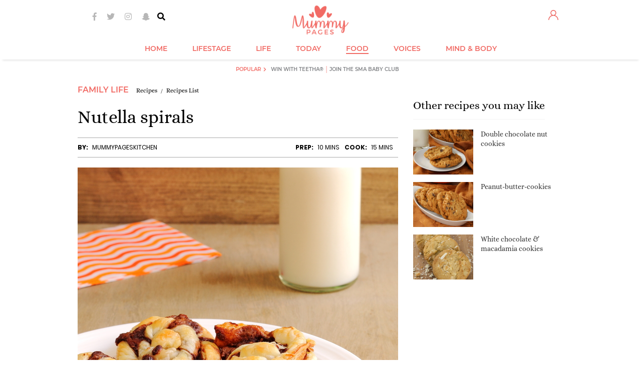

--- FILE ---
content_type: application/javascript
request_url: https://images.mummypages.ie/lib/ckeditor_3661/adapters/jquery.js
body_size: 2443
content:
/*
Copyright (c) 2003-2013, CKSource - Frederico Knabben. All rights reserved.
For licensing, see LICENSE.html or http://ckeditor.com/license
*/

(function(){CKEDITOR.config.jqueryOverrideVal=typeof CKEDITOR.config.jqueryOverrideVal=='undefined'?true:CKEDITOR.config.jqueryOverrideVal;var a=window.jQuery;if(typeof a=='undefined')return;a.extend(a.fn,{ckeditorGet:function(){var b=this.eq(0).data('ckeditorInstance');if(!b)throw 'CKEditor not yet initialized, use ckeditor() with callback.';return b;},ckeditor:function(b,c){if(!CKEDITOR.env.isCompatible)return this;if(!a.isFunction(b)){var d=c;c=b;b=d;}c=c||{};this.filter('textarea, div, p').each(function(){var e=a(this),f=e.data('ckeditorInstance'),g=e.data('_ckeditorInstanceLock'),h=this;if(f&&!g){if(b)b.apply(f,[this]);}else if(!g){if(c.autoUpdateElement||typeof c.autoUpdateElement=='undefined'&&CKEDITOR.config.autoUpdateElement)c.autoUpdateElementJquery=true;c.autoUpdateElement=false;e.data('_ckeditorInstanceLock',true);f=CKEDITOR.replace(h,c);e.data('ckeditorInstance',f);f.on('instanceReady',function(i){var j=i.editor;setTimeout(function(){if(!j.element){setTimeout(arguments.callee,100);return;}i.removeListener('instanceReady',this.callee);j.on('dataReady',function(){e.trigger('setData.ckeditor',[j]);});j.on('getData',function(l){e.trigger('getData.ckeditor',[j,l.data]);},999);j.on('destroy',function(){e.trigger('destroy.ckeditor',[j]);});if(j.config.autoUpdateElementJquery&&e.is('textarea')&&e.parents('form').length){var k=function(){e.ckeditor(function(){j.updateElement();});};e.parents('form').submit(k);e.parents('form').bind('form-pre-serialize',k);e.bind('destroy.ckeditor',function(){e.parents('form').unbind('submit',k);e.parents('form').unbind('form-pre-serialize',k);});}j.on('destroy',function(){e.data('ckeditorInstance',null);});e.data('_ckeditorInstanceLock',null);e.trigger('instanceReady.ckeditor',[j]);if(b)b.apply(j,[h]);},0);},null,null,9999);}else CKEDITOR.on('instanceReady',function(i){var j=i.editor;setTimeout(function(){if(!j.element){setTimeout(arguments.callee,100);return;}if(j.element.$==h)if(b)b.apply(j,[h]);},0);},null,null,9999);});return this;}});if(CKEDITOR.config.jqueryOverrideVal)a.fn.val=CKEDITOR.tools.override(a.fn.val,function(b){return function(c,d){var e=typeof c!='undefined',f;this.each(function(){var g=a(this),h=g.data('ckeditorInstance');if(!d&&g.is('textarea')&&h){if(e)h.setData(c);else{f=h.getData();return null;}}else if(e)b.call(g,c);else{f=b.call(g);return null;}return true;});return e?this:f;};});})();


--- FILE ---
content_type: text/plain
request_url: https://www.google-analytics.com/j/collect?v=1&_v=j102&a=2089881805&t=pageview&_s=1&dl=https%3A%2F%2Fwww.mummypages.ie%2Frecipes%2Fnutella-spirals&ul=en-us%40posix&dt=Nutella%20spirals%20%7C%20MummyPages.ie&sr=1280x720&vp=1280x720&_u=aGBAgEAjAAAAACAAI~&jid=1724753614&gjid=1037218801&cid=816452321.1768705644&tid=UA-6057237-11&_gid=713422434.1768705644&_slc=1&cg1=recipe&cg2=recipes&z=1842129434
body_size: -833
content:
2,cG-NC1VPMJ3XT